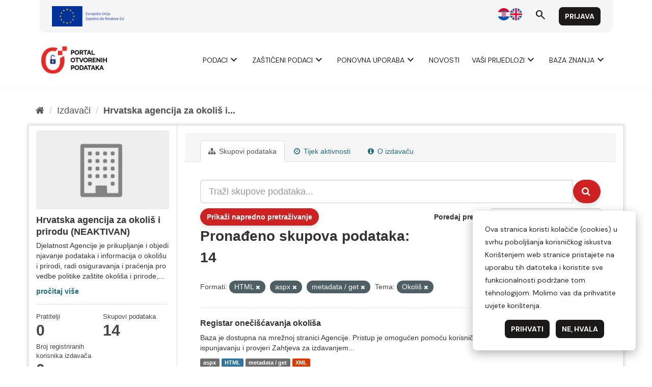

--- FILE ---
content_type: text/html; charset=utf-8
request_url: https://data.gov.hr/ckan/organization/agencija-za-zastitu-okolisa?res_format=HTML&res_format=aspx&res_format=metadata+%2F+get&theme=environment
body_size: 9285
content:
<!DOCTYPE html>
<!--[if IE 9]> <html lang="hr" class="ie9"> <![endif]-->
<!--[if gt IE 8]><!--> <html lang="hr"> <!--<![endif]-->
  <head>
    <meta charset="utf-8" />
      <meta name="generator" content="ckan 2.9.9" />
      <meta name="viewport" content="width=device-width, initial-scale=1.0">
    <title>Hrvatska agencija za okoliš i prirodu (NEAKTIVAN) - Izdavači - CKAN</title>

    
    
  <link rel="shortcut icon" href="/favicon.ico" />
    
  <link rel="alternate" type="application/atom+xml" title="CKAN - Datasets in organization: Hrvatska agencija za okoliš i prirodu (NEAKTIVAN)" href="/ckan/feeds/organization/agencija-za-zastitu-okolisa.atom" />

      
      
      
    

    
      
      
    

    
    <link href="/ckan/webassets/base/2471d0b8_main.css" rel="stylesheet"/>
    
  </head>

  
  <body data-site-root="https://data.gov.hr/ckan/" data-locale-root="https://data.gov.hr/ckan/" >

    
    
        
    

    
    <div class="sr-only sr-only-focusable"><a href="#content">Preskoči na sadržaj</a></div>
  

  
    <link href="https://fonts.googleapis.com/css2?family=Merriweather:wght@400;700&display=swap" rel="stylesheet">
<link href="https://fonts.googleapis.com/css2?family=Material+Symbols+Outlined" rel="stylesheet" />
<link href="https://fonts.googleapis.com/css2?family=DM+Sans:ital,opsz,wght@0,9..40,400;0,9..40,700;1,9..40,400;1,9..40,700&display=swap" rel="stylesheet">
<link href="/ckan/custom.css" rel="stylesheet">
<div id="header"></div>
<script type="module">

    import { 
        WcHeaderContainer, 
        WcFooterContainer,
    } from '/ckan/index.js';

    window.openDataBaseUrl = '/';

    const elemHeader = document.getElementById('header');

    customElements.define('header-container', WcHeaderContainer);
    const header = new WcHeaderContainer();
    header.styles = [
        'https://fonts.googleapis.com/css2?family=Merriweather:wght@400;700&display=swap',
        'https://fonts.googleapis.com/css2?family=Material+Symbols+Outlined',
        'https://fonts.googleapis.com/css2?family=DM+Sans:ital,opsz,wght@0,9..40,400;0,9..40,700;1,9..40,400;1,9..40,700&display=swap',
        '/ckan/style.css',
    ]
    
    elemHeader.appendChild(header);

</script>


<script>

    function trackDownload(pkgName, resName)
    {
        if (typeof gtag != 'undefined')
        {
            gtag("event", "resource_download", {
                package_name: pkgName,
                resource_name: resName,
                page_location: window.location.href
            });
        }
    }
    
</script>
  
    <div class="main">
      <div id="content" class="container">
        
          
            <div class="flash-messages">
              
                
              
            </div>
          

          
            <div class="toolbar" role="navigation" aria-label="Breadcrumb">
              
                
                  <ol class="breadcrumb">
                    
<li class="home"><a href="/ckan/" aria-label="Početna"><i class="fa fa-home"></i><span> Početna</span></a></li>
                    
  <li><a href="/ckan/organization/">Izdavači</a></li>
  <li class="active"><a href="/ckan/organization/agencija-za-zastitu-okolisa">Hrvatska agencija za okoliš i...</a></li>

                  </ol>
                
              
            </div>
          

          <div class="row wrapper">
            
            
            

            
              <aside class="secondary col-sm-3">
                
                
  





  
  <div class="module module-narrow module-shallow context-info">
    
    <section class="module-content">
      
      
        <div class="image">
          <a href="/ckan/organization/agencija-za-zastitu-okolisa">
            <img src="/ckan/base/images/placeholder-organization.png" width="200" alt="agencija-za-zastitu-okolisa" />
          </a>
        </div>
      
      
      <h1 class="heading">Hrvatska agencija za okoliš i prirodu (NEAKTIVAN)
        
      </h1>
      
      
      
        <p class="description">
          Djelatnost Agencije je prikupljanje i objedinjavanje podataka i informacija o okolišu i prirodi, radi osiguravanja i praćenja provedbe politike zaštite okoliša i prirode,...
        </p>
        <p class="read-more">
          <a href="/ckan/organization/about/agencija-za-zastitu-okolisa">pročitaj više</a>
        </p>
      
      
      
        
        <div class="nums">
          <dl>
            <dt>Pratitelji</dt>
            <dd data-module="followers-counter" data-module-id="6ca18fe2-4cd4-492b-8d76-e161c7959192" data-module-num_followers="0"><span>0</span></dd>
          </dl>
          <dl>
            <dt>Skupovi podаtаkа</dt>
            <dd><span>14</span></dd>
          </dl>
          <dl>
            <dt>Broj registriranih korisnika izdavača</dt>
            <dd><span>0</span></dd>
          </dl>
        </div>
        
        
        <div class="follow_button">
          
        </div>
        
      
      
    </section>
  </div>
  
  
  <div class="filters">
    <div>
      <section class="module module-narrow module-shallow">
        <h2 class="module-heading">Dodijeljene značke</h2>
        <div id="publisherbadge" style="min-height: 50px;"></div>
        <script type="module">

        import { 
          WcPublisherBadgeContainer
        } from '/ckan/index.js';

          // publisher badge
        const elemPubBadge = document.getElementById('publisherbadge');

        customElements.define('publisherbadge-container', WcPublisherBadgeContainer);
        const badgeContainer = new WcPublisherBadgeContainer();
        badgeContainer.styles = [
            'https://fonts.googleapis.com/css2?family=Merriweather:wght@400;700&display=swap',
            'https://fonts.googleapis.com/css2?family=Material+Symbols+Outlined',
            'https://fonts.googleapis.com/css2?family=DM+Sans:ital,opsz,wght@0,9..40,400;0,9..40,700;1,9..40,400;1,9..40,700&display=swap',
            '/style.css',
        ]
        badgeContainer.publisherId = '6ca18fe2-4cd4-492b-8d76-e161c7959192';


        elemPubBadge.appendChild(badgeContainer);

        </script>
      </section>
      
        
<script type="text/javascript">

	function toggleVisibility() {
		var content = document.querySelector('.private-disclaimer');
		// Toggle the display property of the content
		content.style.display = (content.style.display === 'none') ? 'block' : 'none';
	}

</script>

    
    
	
	    
	    
		<section class="module module-narrow module-shallow">
		    
			<h2 class="module-heading">
			    <i class="fa fa-filter"></i>
			    
			    Tema
			</h2>
		    
		    
			
			
			    
				<nav aria-label="">
				    <ul class="list-unstyled nav nav-simple nav-facet">
					
					    
					    
					    
					    
					    <li class="nav-item active">
						<a href="/ckan/organization/6ca18fe2-4cd4-492b-8d76-e161c7959192?res_format=HTML&amp;res_format=aspx&amp;res_format=metadata+%2F+get" title="">
						    <span class="item-label">Okoliš</span>
						    <span class="hidden separator"> - </span>
						    <span class="item-count badge">14</span>
						</a>
					    </li>
					
				    </ul>
				</nav>

				<p class="module-footer">
				    
					
				    
				</p>
			    
			
			
		    
		</section>
	    
	
    

      
        
<script type="text/javascript">

	function toggleVisibility() {
		var content = document.querySelector('.private-disclaimer');
		// Toggle the display property of the content
		content.style.display = (content.style.display === 'none') ? 'block' : 'none';
	}

</script>

    
    
	
	    
	    
		<section class="module module-narrow module-shallow">
		    
			<h2 class="module-heading">
			    <i class="fa fa-filter"></i>
			    
			    Visokovrijedni podaci
			</h2>
		    
		    
			
			
			    
				<nav aria-label="">
				    <ul class="list-unstyled nav nav-simple nav-facet">
					
					    
					    
					    
					    
					    <li class="nav-item">
						<a href="/ckan/organization/6ca18fe2-4cd4-492b-8d76-e161c7959192?res_format=HTML&amp;res_format=aspx&amp;res_format=metadata+%2F+get&amp;theme=environment&amp;is_hvd=0" title="">
						    <span class="item-label">Ne</span>
						    <span class="hidden separator"> - </span>
						    <span class="item-count badge">1</span>
						</a>
					    </li>
					
				    </ul>
				</nav>

				<p class="module-footer">
				    
					
				    
				</p>
			    
			
			
		    
		</section>
	    
	
    

      
        
<script type="text/javascript">

	function toggleVisibility() {
		var content = document.querySelector('.private-disclaimer');
		// Toggle the display property of the content
		content.style.display = (content.style.display === 'none') ? 'block' : 'none';
	}

</script>

    
    
	
	    
	    
		<section class="module module-narrow module-shallow">
		    
			<h2 class="module-heading">
			    <i class="fa fa-filter"></i>
			    
			    Frekvencija osvježavanja podataka
			</h2>
		    
		    
			
			
			    
				<p class="module-content empty">Nema stavki koje odgovaraju kriterijima pretrage</p>
			    
			
			
		    
		</section>
	    
	
    

      
        
<script type="text/javascript">

	function toggleVisibility() {
		var content = document.querySelector('.private-disclaimer');
		// Toggle the display property of the content
		content.style.display = (content.style.display === 'none') ? 'block' : 'none';
	}

</script>

    
    
	
	    
	    
		<section class="module module-narrow module-shallow">
		    
			<h2 class="module-heading">
			    <i class="fa fa-filter"></i>
			    
			    Formati
			</h2>
		    
		    
			
			
			    
				<nav aria-label="">
				    <ul class="list-unstyled nav nav-simple nav-facet">
					
					    
					    
					    
					    
					    <li class="nav-item active">
						<a href="/ckan/organization/6ca18fe2-4cd4-492b-8d76-e161c7959192?res_format=HTML&amp;res_format=metadata+%2F+get&amp;theme=environment" title="">
						    <span class="item-label">aspx</span>
						    <span class="hidden separator"> - </span>
						    <span class="item-count badge">14</span>
						</a>
					    </li>
					
					    
					    
					    
					    
					    <li class="nav-item active">
						<a href="/ckan/organization/6ca18fe2-4cd4-492b-8d76-e161c7959192?res_format=aspx&amp;res_format=metadata+%2F+get&amp;theme=environment" title="">
						    <span class="item-label">HTML</span>
						    <span class="hidden separator"> - </span>
						    <span class="item-count badge">14</span>
						</a>
					    </li>
					
					    
					    
					    
					    
					    <li class="nav-item active">
						<a href="/ckan/organization/6ca18fe2-4cd4-492b-8d76-e161c7959192?res_format=HTML&amp;res_format=aspx&amp;theme=environment" title="">
						    <span class="item-label">metadata / get</span>
						    <span class="hidden separator"> - </span>
						    <span class="item-count badge">14</span>
						</a>
					    </li>
					
					    
					    
					    
					    
					    <li class="nav-item">
						<a href="/ckan/organization/6ca18fe2-4cd4-492b-8d76-e161c7959192?res_format=HTML&amp;res_format=aspx&amp;res_format=metadata+%2F+get&amp;theme=environment&amp;res_format=XML" title="">
						    <span class="item-label">XML</span>
						    <span class="hidden separator"> - </span>
						    <span class="item-count badge">10</span>
						</a>
					    </li>
					
					    
					    
					    
					    
					    <li class="nav-item">
						<a href="/ckan/organization/6ca18fe2-4cd4-492b-8d76-e161c7959192?res_format=HTML&amp;res_format=aspx&amp;res_format=metadata+%2F+get&amp;theme=environment&amp;res_format=ostali" title="">
						    <span class="item-label">ostali</span>
						    <span class="hidden separator"> - </span>
						    <span class="item-count badge">1</span>
						</a>
					    </li>
					
					    
					    
					    
					    
					    <li class="nav-item">
						<a href="/ckan/organization/6ca18fe2-4cd4-492b-8d76-e161c7959192?res_format=HTML&amp;res_format=aspx&amp;res_format=metadata+%2F+get&amp;theme=environment&amp;res_format=web+feature+service+%28wfs%29" title="">
						    <span class="item-label">web feature service (wfs)</span>
						    <span class="hidden separator"> - </span>
						    <span class="item-count badge">1</span>
						</a>
					    </li>
					
					    
					    
					    
					    
					    <li class="nav-item">
						<a href="/ckan/organization/6ca18fe2-4cd4-492b-8d76-e161c7959192?res_format=HTML&amp;res_format=aspx&amp;res_format=metadata+%2F+get&amp;theme=environment&amp;res_format=web+map+service+%28wms%29" title="">
						    <span class="item-label">web map service (wms)</span>
						    <span class="hidden separator"> - </span>
						    <span class="item-count badge">1</span>
						</a>
					    </li>
					
					    
					    
					    
					    
					    <li class="nav-item">
						<a href="/ckan/organization/6ca18fe2-4cd4-492b-8d76-e161c7959192?res_format=HTML&amp;res_format=aspx&amp;res_format=metadata+%2F+get&amp;theme=environment&amp;res_format=wfs%2C+wms" title="">
						    <span class="item-label">wfs, wms</span>
						    <span class="hidden separator"> - </span>
						    <span class="item-count badge">1</span>
						</a>
					    </li>
					
					    
					    
					    
					    
					    <li class="nav-item">
						<a href="/ckan/organization/6ca18fe2-4cd4-492b-8d76-e161c7959192?res_format=HTML&amp;res_format=aspx&amp;res_format=metadata+%2F+get&amp;theme=environment&amp;res_format=XLS" title="">
						    <span class="item-label">XLS</span>
						    <span class="hidden separator"> - </span>
						    <span class="item-count badge">1</span>
						</a>
					    </li>
					
				    </ul>
				</nav>

				<p class="module-footer">
				    
					
				    
				</p>
			    
			
			
		    
		</section>
	    
	
    

      
        
<script type="text/javascript">

	function toggleVisibility() {
		var content = document.querySelector('.private-disclaimer');
		// Toggle the display property of the content
		content.style.display = (content.style.display === 'none') ? 'block' : 'none';
	}

</script>

    
    
	
	    
	    
		<section class="module module-narrow module-shallow">
		    
			<h2 class="module-heading">
			    <i class="fa fa-filter"></i>
			    
			    Otvorenost skupa prema Tim Berners-Lee skali
			</h2>
		    
		    
			
			
			    
				<nav aria-label="">
				    <ul class="list-unstyled nav nav-simple nav-facet">
					
					    
					    
					    
					    
					    <li class="nav-item">
						<a href="/ckan/organization/6ca18fe2-4cd4-492b-8d76-e161c7959192?res_format=HTML&amp;res_format=aspx&amp;res_format=metadata+%2F+get&amp;theme=environment&amp;openess=0" title="">
						    <span class="item-label">0</span>
						    <span class="hidden separator"> - </span>
						    <span class="item-count badge">12</span>
						</a>
					    </li>
					
					    
					    
					    
					    
					    <li class="nav-item">
						<a href="/ckan/organization/6ca18fe2-4cd4-492b-8d76-e161c7959192?res_format=HTML&amp;res_format=aspx&amp;res_format=metadata+%2F+get&amp;theme=environment&amp;openess=2" title="">
						    <span class="item-label">2</span>
						    <span class="hidden separator"> - </span>
						    <span class="item-count badge">1</span>
						</a>
					    </li>
					
				    </ul>
				</nav>

				<p class="module-footer">
				    
					
				    
				</p>
			    
			
			
		    
		</section>
	    
	
    

      
        
<script type="text/javascript">

	function toggleVisibility() {
		var content = document.querySelector('.private-disclaimer');
		// Toggle the display property of the content
		content.style.display = (content.style.display === 'none') ? 'block' : 'none';
	}

</script>

    
    
	
	    
	    
		<section class="module module-narrow module-shallow">
		    
			<h2 class="module-heading">
			    <i class="fa fa-filter"></i>
			    
			    Izdavači
			</h2>
		    
		    
			
			
			    
				<nav aria-label="">
				    <ul class="list-unstyled nav nav-simple nav-facet">
					
					    
					    
					    
					    
					    <li class="nav-item">
						<a href="/ckan/organization/6ca18fe2-4cd4-492b-8d76-e161c7959192?res_format=HTML&amp;res_format=aspx&amp;res_format=metadata+%2F+get&amp;theme=environment&amp;organization=agencija-za-zastitu-okolisa" title="">
						    <span class="item-label">Hrvatska agencija za okoliš i prirodu (NEAKTIVAN)</span>
						    <span class="hidden separator"> - </span>
						    <span class="item-count badge">14</span>
						</a>
					    </li>
					
				    </ul>
				</nav>

				<p class="module-footer">
				    
					
				    
				</p>
			    
			
			
		    
		</section>
	    
	
    

      
        
<script type="text/javascript">

	function toggleVisibility() {
		var content = document.querySelector('.private-disclaimer');
		// Toggle the display property of the content
		content.style.display = (content.style.display === 'none') ? 'block' : 'none';
	}

</script>

    
    
	
	    
	    
		<section class="module module-narrow module-shallow">
		    
			<h2 class="module-heading">
			    <i class="fa fa-filter"></i>
			    
			    Tip izdavača
			</h2>
		    
		    
			
			
			    
				<nav aria-label="">
				    <ul class="list-unstyled nav nav-simple nav-facet">
					
					    
					    
					    
					    
					    <li class="nav-item">
						<a href="/ckan/organization/6ca18fe2-4cd4-492b-8d76-e161c7959192?res_format=HTML&amp;res_format=aspx&amp;res_format=metadata+%2F+get&amp;theme=environment&amp;publisher_type=public_sector" title="">
						    <span class="item-label">Javni sektor</span>
						    <span class="hidden separator"> - </span>
						    <span class="item-count badge">14</span>
						</a>
					    </li>
					
				    </ul>
				</nav>

				<p class="module-footer">
				    
					
				    
				</p>
			    
			
			
		    
		</section>
	    
	
    

      
        
<script type="text/javascript">

	function toggleVisibility() {
		var content = document.querySelector('.private-disclaimer');
		// Toggle the display property of the content
		content.style.display = (content.style.display === 'none') ? 'block' : 'none';
	}

</script>

    
    
	
	    
	    
		<section class="module module-narrow module-shallow">
		    
			<h2 class="module-heading">
			    <i class="fa fa-filter"></i>
			    
			    Oznake
			</h2>
		    
		    
			
			
			    
				<nav aria-label="">
				    <ul class="list-unstyled nav nav-simple nav-facet">
					
					    
					    
					    
					    
					    <li class="nav-item">
						<a href="/ckan/organization/6ca18fe2-4cd4-492b-8d76-e161c7959192?res_format=HTML&amp;res_format=aspx&amp;res_format=metadata+%2F+get&amp;theme=environment&amp;tags=okoli%C5%A1" title="">
						    <span class="item-label">okoliš</span>
						    <span class="hidden separator"> - </span>
						    <span class="item-count badge">4</span>
						</a>
					    </li>
					
					    
					    
					    
					    
					    <li class="nav-item">
						<a href="/ckan/organization/6ca18fe2-4cd4-492b-8d76-e161c7959192?res_format=HTML&amp;res_format=aspx&amp;res_format=metadata+%2F+get&amp;theme=environment&amp;tags=ispu%C5%A1tanje" title="">
						    <span class="item-label">ispuštanje</span>
						    <span class="hidden separator"> - </span>
						    <span class="item-count badge">3</span>
						</a>
					    </li>
					
					    
					    
					    
					    
					    <li class="nav-item">
						<a href="/ckan/organization/6ca18fe2-4cd4-492b-8d76-e161c7959192?res_format=HTML&amp;res_format=aspx&amp;res_format=metadata+%2F+get&amp;theme=environment&amp;tags=otpad" title="">
						    <span class="item-label">otpad</span>
						    <span class="hidden separator"> - </span>
						    <span class="item-count badge">3</span>
						</a>
					    </li>
					
					    
					    
					    
					    
					    <li class="nav-item">
						<a href="/ckan/organization/6ca18fe2-4cd4-492b-8d76-e161c7959192?res_format=HTML&amp;res_format=aspx&amp;res_format=metadata+%2F+get&amp;theme=environment&amp;tags=registar" title="">
						    <span class="item-label">registar</span>
						    <span class="hidden separator"> - </span>
						    <span class="item-count badge">3</span>
						</a>
					    </li>
					
					    
					    
					    
					    
					    <li class="nav-item">
						<a href="/ckan/organization/6ca18fe2-4cd4-492b-8d76-e161c7959192?res_format=HTML&amp;res_format=aspx&amp;res_format=metadata+%2F+get&amp;theme=environment&amp;tags=tvar" title="">
						    <span class="item-label">tvar</span>
						    <span class="hidden separator"> - </span>
						    <span class="item-count badge">3</span>
						</a>
					    </li>
					
					    
					    
					    
					    
					    <li class="nav-item">
						<a href="/ckan/organization/6ca18fe2-4cd4-492b-8d76-e161c7959192?res_format=HTML&amp;res_format=aspx&amp;res_format=metadata+%2F+get&amp;theme=environment&amp;tags=zrak" title="">
						    <span class="item-label">zrak</span>
						    <span class="hidden separator"> - </span>
						    <span class="item-count badge">3</span>
						</a>
					    </li>
					
					    
					    
					    
					    
					    <li class="nav-item">
						<a href="/ckan/organization/6ca18fe2-4cd4-492b-8d76-e161c7959192?res_format=HTML&amp;res_format=aspx&amp;res_format=metadata+%2F+get&amp;theme=environment&amp;tags=ekosustav" title="">
						    <span class="item-label">ekosustav</span>
						    <span class="hidden separator"> - </span>
						    <span class="item-count badge">2</span>
						</a>
					    </li>
					
					    
					    
					    
					    
					    <li class="nav-item">
						<a href="/ckan/organization/6ca18fe2-4cd4-492b-8d76-e161c7959192?res_format=HTML&amp;res_format=aspx&amp;res_format=metadata+%2F+get&amp;theme=environment&amp;tags=more" title="">
						    <span class="item-label">more</span>
						    <span class="hidden separator"> - </span>
						    <span class="item-count badge">2</span>
						</a>
					    </li>
					
					    
					    
					    
					    
					    <li class="nav-item">
						<a href="/ckan/organization/6ca18fe2-4cd4-492b-8d76-e161c7959192?res_format=HTML&amp;res_format=aspx&amp;res_format=metadata+%2F+get&amp;theme=environment&amp;tags=one%C4%8Di%C5%A1%C4%87avanje" title="">
						    <span class="item-label">onečišćavanje</span>
						    <span class="hidden separator"> - </span>
						    <span class="item-count badge">2</span>
						</a>
					    </li>
					
					    
					    
					    
					    
					    <li class="nav-item">
						<a href="/ckan/organization/6ca18fe2-4cd4-492b-8d76-e161c7959192?res_format=HTML&amp;res_format=aspx&amp;res_format=metadata+%2F+get&amp;theme=environment&amp;tags=one%C4%8Di%C5%A1%C4%87uju%C4%87a" title="">
						    <span class="item-label">onečišćujuća</span>
						    <span class="hidden separator"> - </span>
						    <span class="item-count badge">2</span>
						</a>
					    </li>
					
				    </ul>
				</nav>

				<p class="module-footer">
				    
					
					    <a href="/ckan/organization/6ca18fe2-4cd4-492b-8d76-e161c7959192?res_format=HTML&amp;res_format=aspx&amp;res_format=metadata+%2F+get&amp;theme=environment&amp;_tags_limit=0" class="read-more">Prikaži više </a>
					
				    
				</p>
			    
			
			
		    
		</section>
	    
	
    

      
        
<script type="text/javascript">

	function toggleVisibility() {
		var content = document.querySelector('.private-disclaimer');
		// Toggle the display property of the content
		content.style.display = (content.style.display === 'none') ? 'block' : 'none';
	}

</script>

    
    
	
	    
	    
		<section class="module module-narrow module-shallow">
		    
			<h2 class="module-heading">
			    <i class="fa fa-filter"></i>
			    
			    Vrsta podataka<div onclick="toggleVisibility()" style="float: right; background-color: #000; color: #fff; border-radius: 10px; width: 20px; height: 20px; display: block; text-align: center; cursor: pointer;">?</p>
				<div class="private-disclaimer" style="display: none; position: absolute; width: 100%; height: 500px; background-color: #fff; color: #000; border: 1px solid #ccc; padding: 10px; left: 0px; z-index: 20;">Kako je utvrđeno Uredbom (EU) 2022/868 Europskog parlamenta i Vijeća od 30. svibnja 2022. o europskom upravljanju podacima i izmjeni Uredbe (EU) 2018/1724 (dalje: Akt o upravljanju podacima) „zaštićeni podaci" odnose se na kategorije podataka zaštićene na temelju: statističke povjerljivosti; poslovne povjerljivosti, uključujući poslovne i profesionalne tajne te tajne trgovačkih društava; prava intelektualnog vlasništva trećih strana ili zaštite osobnih podataka ako takvi podaci nisu obuhvaćeni područjem primjene Direktive (EU) 2019/1024. Ti se podaci mogu staviti na raspolaganje za ponovnu uporabu ako su ispunjeni uvjeti iz članka 5. Akta o upravljanju podacima. Ovaj katalog podataka služi kao jedinstvena informacijska točka na kojoj tijela javnog sektora mogu navesti „zaštićene podatke", a tražitelji podataka mogu podnijeti zahtjev za ponovnom uporabom zaštićenih podataka.</div>
				
			</h2>
		    
		    
			
			
			    
				<nav aria-label="">
				    <ul class="list-unstyled nav nav-simple nav-facet">
					
					    
					    
					    
					    
					    <li class="nav-item">
						<a href="/ckan/organization/6ca18fe2-4cd4-492b-8d76-e161c7959192?res_format=HTML&amp;res_format=aspx&amp;res_format=metadata+%2F+get&amp;theme=environment&amp;access_rights=http%3A%2F%2Fpublications.europa.eu%2Fresource%2Fauthority%2Faccess-right%2FPUBLIC" title="">
						    <span class="item-label">Javno</span>
						    <span class="hidden separator"> - </span>
						    <span class="item-count badge">14</span>
						</a>
					    </li>
					
				    </ul>
				</nav>

				<p class="module-footer">
				    
					
				    
				</p>
			    
			
			
		    
		</section>
	    
	
    

      
        
<script type="text/javascript">

	function toggleVisibility() {
		var content = document.querySelector('.private-disclaimer');
		// Toggle the display property of the content
		content.style.display = (content.style.display === 'none') ? 'block' : 'none';
	}

</script>

    
    
	
	    
	    
		<section class="module module-narrow module-shallow">
		    
			<h2 class="module-heading">
			    <i class="fa fa-filter"></i>
			    
			    Kategorija visokovrijednih podataka
			</h2>
		    
		    
			
			
			    
				<p class="module-content empty">Nema stavki koje odgovaraju kriterijima pretrage</p>
			    
			
			
		    
		</section>
	    
	
    

      
    </div>
    <a class="close no-text hide-filters"><i class="fa fa-times-circle"></i><span class="text">close</span></a>
  </div>


              </aside>
            

            
              <div class="primary col-sm-9 col-xs-12" role="main">
                
                
                  <article class="module">
                    
                      <header class="module-content page-header">
                        
                        <ul class="nav nav-tabs">
                          
  <li class="active"><a href="/ckan/organization/agencija-za-zastitu-okolisa"><i class="fa fa-sitemap"></i> Skupovi podаtаkа</a></li>
  <li><a href="/ckan/organization/activity/agencija-za-zastitu-okolisa/0"><i class="fa fa-clock-o"></i> Tijek aktivnosti</a></li>
  <li><a href="/ckan/organization/about/agencija-za-zastitu-okolisa"><i class="fa fa-info-circle"></i> O izdavaču</a></li>

                        </ul>
                      </header>
                    
                    <div class="module-content">
                      
                      
    
      
      
      










<form id="organization-datasets-search-form" class="search-form" method="get" data-module="select-switch">

  
  <span data-module="dataset_autocomplete"></span>
    <div class="input-group search-input-group">
      <input aria-label="Traži skupove podataka..." id="field-giant-search" type="text" class="form-control input-lg" name="q" value="" autocomplete="off" placeholder="Traži skupove podataka...">
      
      <span class="input-group-btn">
        <button class="btn btn-default btn-lg" type="submit" value="search" aria-label="Submit">
          <i class="fa fa-search"></i>
        </button>
      </span>
      
    </div>
  

  

    
    
    
    
    
    

    <div id="advanced-search" class="container-fluid js-hide">
      <!-- Search by Created date -->
      <div class="row search-field">
        <span class="col-md-3"> Datum objave od </span>
        <input type="date" class="form-control date-start col-md-4" name="ext_created_from" value="" autocomplete="off">
        <span class="seperater col-md-1"> do </span>
        <input type="date" class="form-control date-end col-md-4" name="ext_created_to" value="" autocomplete="off">
      </div>

      <!-- Search by Modified date -->
      <div class="row search-field">
        <span class="col-md-3"> Datum zadnjeg ažuriranja od </span>
        <input type="date" class="form-control date-start col-md-4" name="ext_modified_from" value="" autocomplete="off">
        <span class="seperater col-md-1"> do </span>
        <input type="date" class="form-control date-end col-md-4" name="ext_modified_to" value="" autocomplete="off">
      </div>
    </div>
    <span class="btn btn-default" data-module="advanced_search" data-module-show="False">
        Prikaži napredno pretraživanje
    </span>
    
  

  
    <span>
  
  

  
  
  
  <input type="hidden" name="res_format" value="HTML" />
  
  
  
  
  
  <input type="hidden" name="res_format" value="aspx" />
  
  
  
  
  
  <input type="hidden" name="res_format" value="metadata / get" />
  
  
  
  
  
  <input type="hidden" name="theme" value="environment" />
  
  
  
  </span>
  

  
    
      <div class="form-select form-group control-order-by">
        <label for="field-order-by">Poredaj prema</label>
        <select id="field-order-by" name="sort" class="form-control" onchange="this.form.submit()">
          
            
              <option value="score desc, metadata_modified desc">Važnost</option>
            
          
            
              <option value="title_string asc">Ime uzlazno</option>
            
          
            
              <option value="title_string desc">Ime silazno</option>
            
          
            
              <option value="openess asc">Otvorenost Skupa Uzlazno</option>
            
          
            
              <option value="openess desc">Otvorenost Skupa Silazno</option>
            
          
            
              <option value="metadata_modified desc">Zadnja izmjena</option>
            
          
            
          
        </select>
        
        <button class="btn btn-default js-hide" type="submit">Idi</button>
        
      </div>
    
  

  
    
      <h1>

  
  
  
  

Pronađeno skupova podataka: 14</h1>
    
  

  
    
      <p class="filter-list">
        
          
          <span class="facet">Formati:</span>
          
            <span class="filtered pill">HTML
              <a href="/ckan/organization/agencija-za-zastitu-okolisa?res_format=aspx&amp;res_format=metadata+%2F+get&amp;theme=environment" class="remove" title="Ukloni"><i class="fa fa-times"></i></a>
            </span>
          
            <span class="filtered pill">aspx
              <a href="/ckan/organization/agencija-za-zastitu-okolisa?res_format=HTML&amp;res_format=metadata+%2F+get&amp;theme=environment" class="remove" title="Ukloni"><i class="fa fa-times"></i></a>
            </span>
          
            <span class="filtered pill">metadata / get
              <a href="/ckan/organization/agencija-za-zastitu-okolisa?res_format=HTML&amp;res_format=aspx&amp;theme=environment" class="remove" title="Ukloni"><i class="fa fa-times"></i></a>
            </span>
          
        
          
          <span class="facet">Tema:</span>
          
            <span class="filtered pill">Okoliš
              <a href="/ckan/organization/agencija-za-zastitu-okolisa?res_format=HTML&amp;res_format=aspx&amp;res_format=metadata+%2F+get" class="remove" title="Ukloni"><i class="fa fa-times"></i></a>
            </span>
          
        
      </p>
      <a class="show-filters btn btn-default">Filtriraj rezultate</a>
    
  

</form>




    
  
    
      

  
    <ul class="dataset-list list-unstyled">
    	
	      
	        






  <li class="dataset-item">
    
      <div class="dataset-content">
        
          <h2 class="dataset-heading">
            
              
            
            
		<a href="/ckan/dataset/registar-one-i-avanja-okoli-a">Registar onečišćavanja okoliša</a>
            
            
              
              
            
          </h2>
        
        
          
        
        
          
            <div>Baza je dostupna na mrežnoj stranici Agencije. Pristup je omogućen pomoću korisničkoga imena i zaporke koji se izdaju po ispunjavanju i provjeri Zahtjeva za izdavanjem...</div>
          
        
      </div>
      
        
          
            <ul class="dataset-resources list-unstyled">
              
                
                <li>
                  <a href="/ckan/dataset/registar-one-i-avanja-okoli-a" class="label label-default" data-format="aspx">aspx</a>
                </li>
                
                <li>
                  <a href="/ckan/dataset/registar-one-i-avanja-okoli-a" class="label label-default" data-format="html">HTML</a>
                </li>
                
                <li>
                  <a href="/ckan/dataset/registar-one-i-avanja-okoli-a" class="label label-default" data-format="metadata / get">metadata / get</a>
                </li>
                
                <li>
                  <a href="/ckan/dataset/registar-one-i-avanja-okoli-a" class="label label-default" data-format="xml">XML</a>
                </li>
                
              
            </ul>
          
        
      
    
  </li>

	      
	        






  <li class="dataset-item">
    
      <div class="dataset-content">
        
          <h2 class="dataset-heading">
            
              
            
            
		<a href="/ckan/dataset/hrvatski-nacionalni-portal-registra-one-i-avanja-okoli-a">Hrvatski nacionalni portal Registra onečišćavanja okoliša</a>
            
            
              
              
            
          </h2>
        
        
          
        
        
          
            <div>Portal je javno dostupan na mrežnoj stranici Agencije i na <a href="http://PRTR.net" rel="noopener">PRTR.net</a> globalnom portalu o Registrima ispuštanja i prijenosa onečišćujućih tvari <a href="http://www.prtr.net/en/links/" rel="noopener">http://www.prtr.net/en/links/</a>....</div>
          
        
      </div>
      
        
          
            <ul class="dataset-resources list-unstyled">
              
                
                <li>
                  <a href="/ckan/dataset/hrvatski-nacionalni-portal-registra-one-i-avanja-okoli-a" class="label label-default" data-format="aspx">aspx</a>
                </li>
                
                <li>
                  <a href="/ckan/dataset/hrvatski-nacionalni-portal-registra-one-i-avanja-okoli-a" class="label label-default" data-format="html">HTML</a>
                </li>
                
                <li>
                  <a href="/ckan/dataset/hrvatski-nacionalni-portal-registra-one-i-avanja-okoli-a" class="label label-default" data-format="metadata / get">metadata / get</a>
                </li>
                
              
            </ul>
          
        
      
    
  </li>

	      
	        






  <li class="dataset-item">
    
      <div class="dataset-content">
        
          <h2 class="dataset-heading">
            
              
            
            
		<a href="/ckan/dataset/http_corine_azo_hr">Pokrov i namjena korištenja zemljišta CORINE Land Cover</a>
            
            
              
              
            
          </h2>
        
        
          
        
        
          
            <div>Baza je javno dostupna na mrežnoj stranici Agencije u obliku GIS preglednika. Podaci se mogu dobiti na zahtjev (popunjavanjem Zahtjeva za pristup informacijama AZO, prema...</div>
          
        
      </div>
      
        
          
            <ul class="dataset-resources list-unstyled">
              
                
                <li>
                  <a href="/ckan/dataset/http_corine_azo_hr" class="label label-default" data-format="web feature service (wfs)">web feature service (wfs)</a>
                </li>
                
                <li>
                  <a href="/ckan/dataset/http_corine_azo_hr" class="label label-default" data-format="web map service (wms)">web map service (wms)</a>
                </li>
                
                <li>
                  <a href="/ckan/dataset/http_corine_azo_hr" class="label label-default" data-format="aspx">aspx</a>
                </li>
                
                <li>
                  <a href="/ckan/dataset/http_corine_azo_hr" class="label label-default" data-format="html">HTML</a>
                </li>
                
                <li>
                  <a href="/ckan/dataset/http_corine_azo_hr" class="label label-default" data-format="wfs, wms">wfs, wms</a>
                </li>
                
                <li>
                  <a href="/ckan/dataset/http_corine_azo_hr" class="label label-default" data-format="metadata / get">metadata / get</a>
                </li>
                
                <li>
                  <a href="/ckan/dataset/http_corine_azo_hr" class="label label-default" data-format="xml">XML</a>
                </li>
                
              
            </ul>
          
        
      
    
  </li>

	      
	        






  <li class="dataset-item">
    
      <div class="dataset-content">
        
          <h2 class="dataset-heading">
            
              
            
            
		<a href="/ckan/dataset/eksploatacijska-i-istra-na-polja-mineralnih-sirovina-u-republici-hrvatskoj">Eksploatacijska i istražna polja mineralnih sirovina u Republici Hrvatskoj</a>
            
            
              
              
            
          </h2>
        
        
          
        
        
          
            <div>Baza prikazuje 650 objekata koji su klasificirani kao eksploatacijska i istražna polja mineralnih sirovina, a kao podloga je korištena baza CLC2000. Iz Karte mineralnih sirovina...</div>
          
        
      </div>
      
        
          
            <ul class="dataset-resources list-unstyled">
              
                
                <li>
                  <a href="/ckan/dataset/eksploatacijska-i-istra-na-polja-mineralnih-sirovina-u-republici-hrvatskoj" class="label label-default" data-format="aspx">aspx</a>
                </li>
                
                <li>
                  <a href="/ckan/dataset/eksploatacijska-i-istra-na-polja-mineralnih-sirovina-u-republici-hrvatskoj" class="label label-default" data-format="html">HTML</a>
                </li>
                
                <li>
                  <a href="/ckan/dataset/eksploatacijska-i-istra-na-polja-mineralnih-sirovina-u-republici-hrvatskoj" class="label label-default" data-format="metadata / get">metadata / get</a>
                </li>
                
                <li>
                  <a href="/ckan/dataset/eksploatacijska-i-istra-na-polja-mineralnih-sirovina-u-republici-hrvatskoj" class="label label-default" data-format="xml">XML</a>
                </li>
                
              
            </ul>
          
        
      
    
  </li>

	      
	        






  <li class="dataset-item">
    
      <div class="dataset-content">
        
          <h2 class="dataset-heading">
            
              
            
            
		<a href="/ckan/dataset/centralni-sustav-upravljanja-informacijama-o-odlagali-tima">Centralni sustav upravljanja informacijama o odlagalištima</a>
            
            
              
              
            
          </h2>
        
        
          
        
        
          
            <div>Baza je dostupna na mrežnoj stranici Agencije i putem WMS/WFS GIS web servisa. Pristup je ograničen na nadležna tijela i institucije za praćenje odlagališta i odlaganja otpada....</div>
          
        
      </div>
      
        
          
            <ul class="dataset-resources list-unstyled">
              
                
                <li>
                  <a href="/ckan/dataset/centralni-sustav-upravljanja-informacijama-o-odlagali-tima" class="label label-default" data-format="aspx">aspx</a>
                </li>
                
                <li>
                  <a href="/ckan/dataset/centralni-sustav-upravljanja-informacijama-o-odlagali-tima" class="label label-default" data-format="html">HTML</a>
                </li>
                
                <li>
                  <a href="/ckan/dataset/centralni-sustav-upravljanja-informacijama-o-odlagali-tima" class="label label-default" data-format="metadata / get">metadata / get</a>
                </li>
                
                <li>
                  <a href="/ckan/dataset/centralni-sustav-upravljanja-informacijama-o-odlagali-tima" class="label label-default" data-format="xml">XML</a>
                </li>
                
              
            </ul>
          
        
      
    
  </li>

	      
	        






  <li class="dataset-item">
    
      <div class="dataset-content">
        
          <h2 class="dataset-heading">
            
              
            
            
		<a href="/ckan/dataset/slojevi-visoke-rezolucije-hr-slojevi">Slojevi visoke rezolucije (HR slojevi)</a>
            
            
              
              
            
          </h2>
        
        
          
        
        
          
            <div>Baza je javno dostupna na mrežnoj stranici Agencije u obliku GIS preglednika. Podaci će se moći dobiti na zahtjev (popunjavanjem Zahtjeva za pristup informacijama AZO, prema...</div>
          
        
      </div>
      
        
          
            <ul class="dataset-resources list-unstyled">
              
                
                <li>
                  <a href="/ckan/dataset/slojevi-visoke-rezolucije-hr-slojevi" class="label label-default" data-format="aspx">aspx</a>
                </li>
                
                <li>
                  <a href="/ckan/dataset/slojevi-visoke-rezolucije-hr-slojevi" class="label label-default" data-format="html">HTML</a>
                </li>
                
                <li>
                  <a href="/ckan/dataset/slojevi-visoke-rezolucije-hr-slojevi" class="label label-default" data-format="metadata / get">metadata / get</a>
                </li>
                
                <li>
                  <a href="/ckan/dataset/slojevi-visoke-rezolucije-hr-slojevi" class="label label-default" data-format="xml">XML</a>
                </li>
                
              
            </ul>
          
        
      
    
  </li>

	      
	        






  <li class="dataset-item">
    
      <div class="dataset-content">
        
          <h2 class="dataset-heading">
            
              
            
            
		<a href="/ckan/dataset/preglednik-registra-one-i-avanja-okoli-a">Preglednik Registra onečišćavanja okoliša</a>
            
            
              
              
            
          </h2>
        
        
          
        
        
          
            <div>Preglednik je javno dostupan na mrežnoj stranici Agencije i na <a href="http://PRTR.net" rel="noopener">PRTR.net</a> globalnom portalu o Registrima ispuštanja i prijenosa onečišćujućih tvari (<a href="http://www.prtr.net/en/links" rel="noopener">http://www.prtr.net/en/links</a>)....</div>
          
        
      </div>
      
        
          
            <ul class="dataset-resources list-unstyled">
              
                
                <li>
                  <a href="/ckan/dataset/preglednik-registra-one-i-avanja-okoli-a" class="label label-default" data-format="aspx">aspx</a>
                </li>
                
                <li>
                  <a href="/ckan/dataset/preglednik-registra-one-i-avanja-okoli-a" class="label label-default" data-format="html">HTML</a>
                </li>
                
                <li>
                  <a href="/ckan/dataset/preglednik-registra-one-i-avanja-okoli-a" class="label label-default" data-format="metadata / get">metadata / get</a>
                </li>
                
              
            </ul>
          
        
      
    
  </li>

	      
	        






  <li class="dataset-item">
    
      <div class="dataset-content">
        
          <h2 class="dataset-heading">
            
              
            
            
		<a href="/ckan/dataset/pritisci-i-prijetnje-na-prirodne-vrijednosti">Pritisci i prijetnje na prirodne vrijednosti</a>
            
            
              
              
            
          </h2>
        
        
          
        
        
          
            <div>Javno dostupna. na mrežnoj stranici Agencije u obliku GIS preglednika.
Preglednik sadrži podatke o zaštićenim područjima u RH, zone zaštite nacionalnih parkova i parkova...</div>
          
        
      </div>
      
        
          
            <ul class="dataset-resources list-unstyled">
              
                
                <li>
                  <a href="/ckan/dataset/pritisci-i-prijetnje-na-prirodne-vrijednosti" class="label label-default" data-format="aspx">aspx</a>
                </li>
                
                <li>
                  <a href="/ckan/dataset/pritisci-i-prijetnje-na-prirodne-vrijednosti" class="label label-default" data-format="html">HTML</a>
                </li>
                
                <li>
                  <a href="/ckan/dataset/pritisci-i-prijetnje-na-prirodne-vrijednosti" class="label label-default" data-format="metadata / get">metadata / get</a>
                </li>
                
                <li>
                  <a href="/ckan/dataset/pritisci-i-prijetnje-na-prirodne-vrijednosti" class="label label-default" data-format="xml">XML</a>
                </li>
                
              
            </ul>
          
        
      
    
  </li>

	      
	        






  <li class="dataset-item">
    
      <div class="dataset-content">
        
          <h2 class="dataset-heading">
            
              
            
            
		<a href="/ckan/dataset/popis-pravnih-osoba-koje-obavljaju-djelatnosti-u-podru-ju-za-tite-zraka">Popis pravnih osoba koje obavljaju djelatnosti u području zaštite zraka</a>
            
            
              
              
            
          </h2>
        
        
          
        
        
          
            <div>Javno dostupna na mrežnoj stranici Agencije. Postoji mogućnost registracije korisnika na tri različite korisničke razine ‒ dvije od strane HAOP-a (administrator baze i osoba...</div>
          
        
      </div>
      
        
          
            <ul class="dataset-resources list-unstyled">
              
                
                <li>
                  <a href="/ckan/dataset/popis-pravnih-osoba-koje-obavljaju-djelatnosti-u-podru-ju-za-tite-zraka" class="label label-default" data-format="aspx">aspx</a>
                </li>
                
                <li>
                  <a href="/ckan/dataset/popis-pravnih-osoba-koje-obavljaju-djelatnosti-u-podru-ju-za-tite-zraka" class="label label-default" data-format="html">HTML</a>
                </li>
                
                <li>
                  <a href="/ckan/dataset/popis-pravnih-osoba-koje-obavljaju-djelatnosti-u-podru-ju-za-tite-zraka" class="label label-default" data-format="metadata / get">metadata / get</a>
                </li>
                
                <li>
                  <a href="/ckan/dataset/popis-pravnih-osoba-koje-obavljaju-djelatnosti-u-podru-ju-za-tite-zraka" class="label label-default" data-format="xml">XML</a>
                </li>
                
              
            </ul>
          
        
      
    
  </li>

	      
	        






  <li class="dataset-item">
    
      <div class="dataset-content">
        
          <h2 class="dataset-heading">
            
              
            
            
		<a href="/ckan/dataset/podaci-i-pokazatelji-stanja-morskog-okoli-a-marikulture-i-ribarstva">Podaci i pokazatelji stanja morskog okoliša, marikulture i ribarstva</a>
            
            
              
              
            
          </h2>
        
        
          
        
        
          
            <div>Javno dostupna na mrežnoj stranici Agencije. Dio podataka dostupan je pomoću korisničkoga imena i zaporke (autorizirani dio).
Baza prikazuje stanje morskoga okoliša, ribarstva i...</div>
          
        
      </div>
      
        
          
            <ul class="dataset-resources list-unstyled">
              
                
                <li>
                  <a href="/ckan/dataset/podaci-i-pokazatelji-stanja-morskog-okoli-a-marikulture-i-ribarstva" class="label label-default" data-format="aspx">aspx</a>
                </li>
                
                <li>
                  <a href="/ckan/dataset/podaci-i-pokazatelji-stanja-morskog-okoli-a-marikulture-i-ribarstva" class="label label-default" data-format="html">HTML</a>
                </li>
                
                <li>
                  <a href="/ckan/dataset/podaci-i-pokazatelji-stanja-morskog-okoli-a-marikulture-i-ribarstva" class="label label-default" data-format="ostali">ostali</a>
                </li>
                
                <li>
                  <a href="/ckan/dataset/podaci-i-pokazatelji-stanja-morskog-okoli-a-marikulture-i-ribarstva" class="label label-default" data-format="metadata / get">metadata / get</a>
                </li>
                
              
            </ul>
          
        
      
    
  </li>

	      
	        






  <li class="dataset-item">
    
      <div class="dataset-content">
        
          <h2 class="dataset-heading">
            
              
            
            
		<a href="/ckan/dataset/o-te-enost-umskih-ekosustava-rh-s-opisom-biljnih-zajednica">Oštećenost šumskih ekosustava RH s opisom biljnih zajednica od 1997. do 2004....</a>
            
            
              
              
            
          </h2>
        
        
          
        
        
          
            <div>Baza obuhvaća rezultate procjene oštećenosti šumskih ekosustava (defolijacija, diskoloracija i mortalitet stabala) preko trajnih bioindikacijskih ploha ICP Level I. u mreži...</div>
          
        
      </div>
      
        
          
            <ul class="dataset-resources list-unstyled">
              
                
                <li>
                  <a href="/ckan/dataset/o-te-enost-umskih-ekosustava-rh-s-opisom-biljnih-zajednica" class="label label-default" data-format="aspx">aspx</a>
                </li>
                
                <li>
                  <a href="/ckan/dataset/o-te-enost-umskih-ekosustava-rh-s-opisom-biljnih-zajednica" class="label label-default" data-format="html">HTML</a>
                </li>
                
                <li>
                  <a href="/ckan/dataset/o-te-enost-umskih-ekosustava-rh-s-opisom-biljnih-zajednica" class="label label-default" data-format="metadata / get">metadata / get</a>
                </li>
                
                <li>
                  <a href="/ckan/dataset/o-te-enost-umskih-ekosustava-rh-s-opisom-biljnih-zajednica" class="label label-default" data-format="xml">XML</a>
                </li>
                
              
            </ul>
          
        
      
    
  </li>

	      
	        






  <li class="dataset-item">
    
      <div class="dataset-content">
        
          <h2 class="dataset-heading">
            
              
            
            
		<a href="/ckan/dataset/o-evidnik-uporabnih-dozvola-i-rje-enja-o-objedinjenim-uvjetima-za-tite-okoli-a">Očevidnik uporabnih dozvola i rješenja o objedinjenim uvjetima zaštite okoliša</a>
            
            
              
              
            
          </h2>
        
        
          
        
        
          
            <div>Baza je javno dostupna na mrežnoj stranici Agencije. Postoji mogućnost registracije korisnika na više različitih razina.
Očevidnik je središnji izvor informacija u Republici...</div>
          
        
      </div>
      
        
          
            <ul class="dataset-resources list-unstyled">
              
                
                <li>
                  <a href="/ckan/dataset/o-evidnik-uporabnih-dozvola-i-rje-enja-o-objedinjenim-uvjetima-za-tite-okoli-a" class="label label-default" data-format="aspx">aspx</a>
                </li>
                
                <li>
                  <a href="/ckan/dataset/o-evidnik-uporabnih-dozvola-i-rje-enja-o-objedinjenim-uvjetima-za-tite-okoli-a" class="label label-default" data-format="html">HTML</a>
                </li>
                
                <li>
                  <a href="/ckan/dataset/o-evidnik-uporabnih-dozvola-i-rje-enja-o-objedinjenim-uvjetima-za-tite-okoli-a" class="label label-default" data-format="metadata / get">metadata / get</a>
                </li>
                
                <li>
                  <a href="/ckan/dataset/o-evidnik-uporabnih-dozvola-i-rje-enja-o-objedinjenim-uvjetima-za-tite-okoli-a" class="label label-default" data-format="xml">XML</a>
                </li>
                
              
            </ul>
          
        
      
    
  </li>

	      
	        






  <li class="dataset-item">
    
      <div class="dataset-content">
        
          <h2 class="dataset-heading">
            
              
            
            
		<a href="/ckan/dataset/kartiranje-i-procjena-ekosustava-i-njihovih-usluga">Kartiranje i procjena ekosustava i njihovih usluga</a>
            
            
              
              
            
          </h2>
        
        
          
        
        
          
            <div>Baza sadrži podatke o prostornoj zastupljenosti tipova ekosustava prema EUNIS klasifikaciji staništa. Karta ekosustava temelji se na bazi zemljišnog pokrova CLC za RH 2012...</div>
          
        
      </div>
      
        
          
            <ul class="dataset-resources list-unstyled">
              
                
                <li>
                  <a href="/ckan/dataset/kartiranje-i-procjena-ekosustava-i-njihovih-usluga" class="label label-default" data-format="aspx">aspx</a>
                </li>
                
                <li>
                  <a href="/ckan/dataset/kartiranje-i-procjena-ekosustava-i-njihovih-usluga" class="label label-default" data-format="html">HTML</a>
                </li>
                
                <li>
                  <a href="/ckan/dataset/kartiranje-i-procjena-ekosustava-i-njihovih-usluga" class="label label-default" data-format="metadata / get">metadata / get</a>
                </li>
                
                <li>
                  <a href="/ckan/dataset/kartiranje-i-procjena-ekosustava-i-njihovih-usluga" class="label label-default" data-format="xml">XML</a>
                </li>
                
              
            </ul>
          
        
      
    
  </li>

	      
	        






  <li class="dataset-item">
    
      <div class="dataset-content">
        
          <h2 class="dataset-heading">
            
              
            
            
		<a href="/ckan/dataset/kvaliteta-goriva-na-benzinskim-postajama-i-skladi-tima">Kvaliteta goriva na benzinskim postajama i skladištima</a>
            
            
              
              
            
          </h2>
        
        
          
        
        
          
            <div>Javno je dostupna na mrežnoj stranici Agencije uz mogućnost registracije korisnika na više različitih razina.
Baza sadrži podatke o tekućim naftnim gorivima (količine tekućih...</div>
          
        
      </div>
      
        
          
            <ul class="dataset-resources list-unstyled">
              
                
                <li>
                  <a href="/ckan/dataset/kvaliteta-goriva-na-benzinskim-postajama-i-skladi-tima" class="label label-default" data-format="aspx">aspx</a>
                </li>
                
                <li>
                  <a href="/ckan/dataset/kvaliteta-goriva-na-benzinskim-postajama-i-skladi-tima" class="label label-default" data-format="html">HTML</a>
                </li>
                
                <li>
                  <a href="/ckan/dataset/kvaliteta-goriva-na-benzinskim-postajama-i-skladi-tima" class="label label-default" data-format="xls">XLS</a>
                </li>
                
                <li>
                  <a href="/ckan/dataset/kvaliteta-goriva-na-benzinskim-postajama-i-skladi-tima" class="label label-default" data-format="metadata / get">metadata / get</a>
                </li>
                
              
            </ul>
          
        
      
    
  </li>

	      
	    
    </ul>
  

    
  
  
    
  

                    </div>
                  </article>
                
              </div>
            
          </div>
        
      </div>
    </div>
  
    <div id="footer"></div>
<script type="module">

    
    import {  
        WcFooterContainer 
    } from '/ckan/index.js';

    window.openDataBaseUrl = '/';

    const elemFooter = document.getElementById('footer');

    customElements.define('footer-container', WcFooterContainer);
    const footer = new WcFooterContainer();
    footer.styles = [
        'https://fonts.googleapis.com/css2?family=Merriweather:wght@400;700&display=swap',
        'https://fonts.googleapis.com/css2?family=Material+Symbols+Outlined',
        'https://fonts.googleapis.com/css2?family=DM+Sans:ital,opsz,wght@0,9..40,400;0,9..40,700;1,9..40,400;1,9..40,700&display=swap',
        '/ckan/style.css',
    ]
    
    elemFooter.appendChild(footer);

</script>

  

  
  
  
  
    

      

    
    
    <link href="/ckan/webassets/vendor/f3b8236b_select2.css" rel="stylesheet"/>
<link href="/ckan/webassets/vendor/0b01aef1_font-awesome.css" rel="stylesheet"/>
    <script src="/ckan/webassets/vendor/d8ae4bed_jquery.js" type="text/javascript"></script>
<script src="/ckan/webassets/vendor/fb6095a0_vendor.js" type="text/javascript"></script>
<script src="/ckan/webassets/vendor/580fa18d_bootstrap.js" type="text/javascript"></script>
<script src="/ckan/webassets/base/15a18f6c_main.js" type="text/javascript"></script>
<script src="/ckan/webassets/ckanext-hrtheme/7b8259fb-hrtheme-as.js" type="text/javascript"></script>
<script src="/ckan/webassets/ckanext-hrtheme/c3f51dfc-hrtheme-da.js" type="text/javascript"></script>
<script src="/ckan/webassets/base/2448af8b_ckan.js" type="text/javascript"></script>
  </body>
</html>